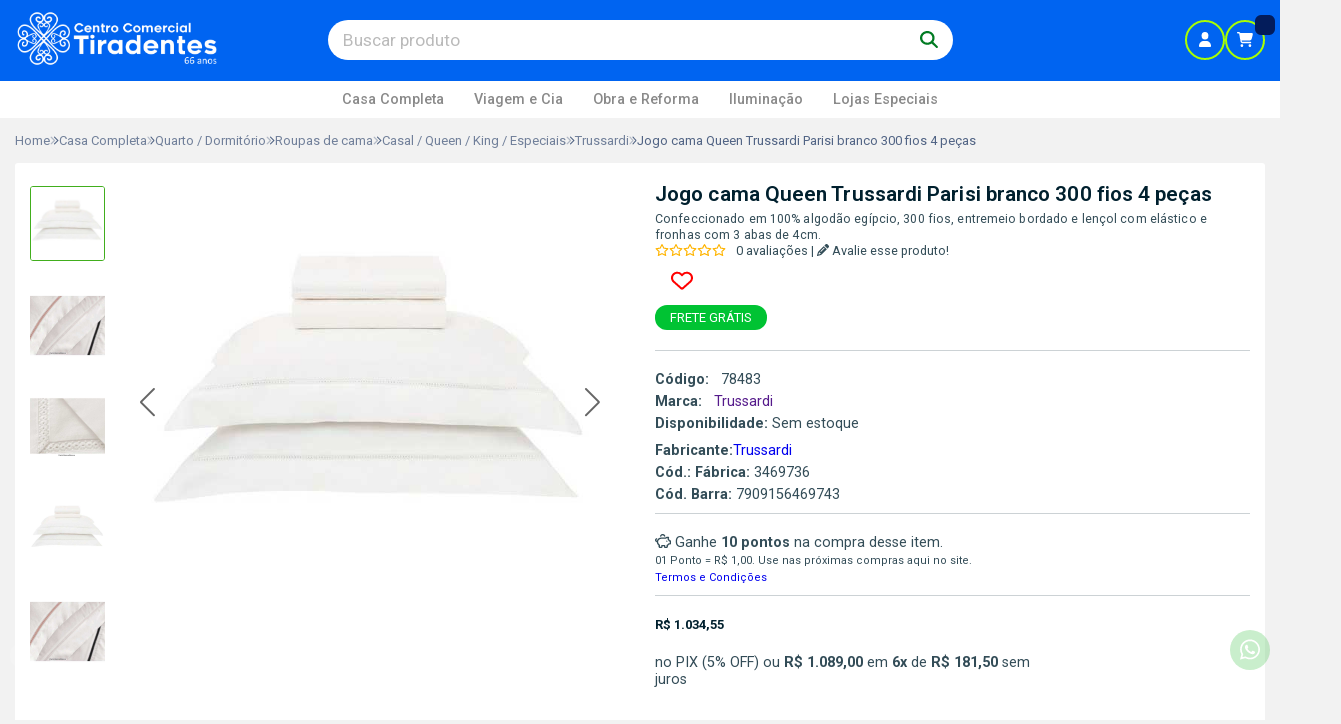

--- FILE ---
content_type: image/svg+xml
request_url: https://kit-uploads.fontawesome.com/80583c5e2b/icons/mastercard-icon-1.svg?token=80583c5e2b
body_size: -102
content:
<svg xmlns="http://www.w3.org/2000/svg" viewBox="0 0 829 512"><path d="M414.214 58.863a248.294 248.294 0 00-9.546 7.856C351.5 112.714 317.85 180.426 317.85 255.997c0 75.574 33.65 143.286 86.818 189.281a251.106 251.106 0 009.546 7.86 252.315 252.315 0 009.55-7.86c53.164-45.995 86.818-113.707 86.818-189.28 0-75.572-33.654-143.284-86.819-189.28a249.478 249.478 0 00-9.549-7.855M570.142 5.131c-51.654 0-99.675 15.443-139.669 41.929 2.045 1.669 4.117 3.307 6.096 5.02 59.443 51.42 93.529 125.745 93.529 203.917 0 78.176-34.086 152.5-93.52 203.92-1.975 1.706-4.057 3.355-6.105 5.023 39.99 26.48 88.015 41.926 139.669 41.926 139.34 0 252.3-112.317 252.3-250.866 0-138.552-112.96-250.869-252.3-250.869zM391.859 459.918c1.968 1.705 4.052 3.351 6.099 5.022-39.994 26.484-88.017 41.929-139.671 41.929-139.346 0-252.3-112.32-252.3-250.869 0-138.55 112.954-250.869 252.3-250.869 51.654 0 99.674 15.443 139.669 41.926-2.045 1.669-4.118 3.307-6.097 5.02-59.44 51.423-93.529 125.748-93.529 203.92 0 78.182 34.09 152.506 93.529 203.92z"/></svg>